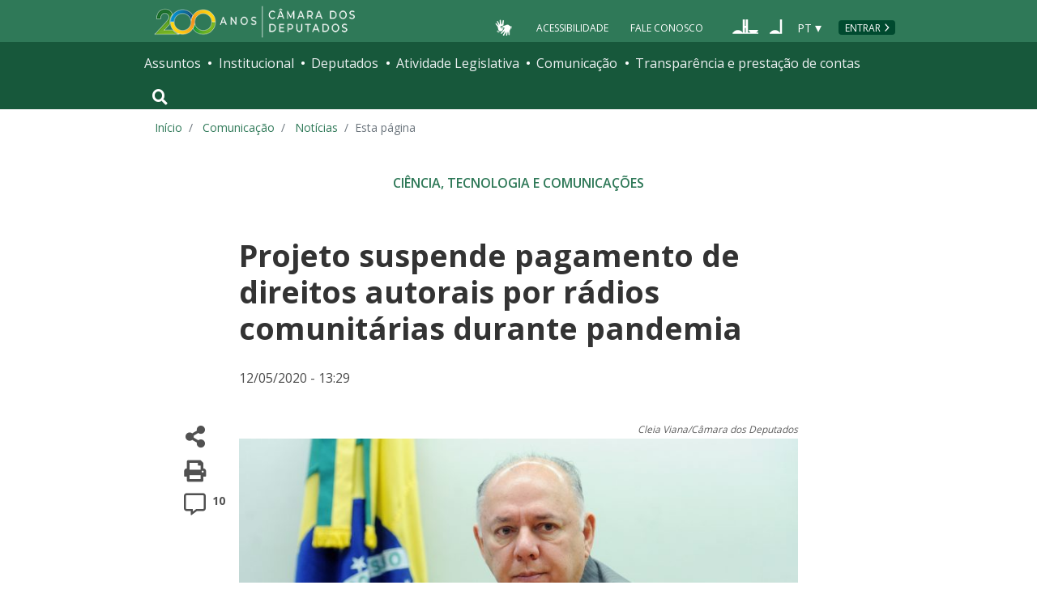

--- FILE ---
content_type: image/svg+xml
request_url: https://www.camara.leg.br/tema/assets/images/icone-header-twitter.svg
body_size: 117
content:
<?xml version="1.0" encoding="UTF-8"?>
<svg id="Camada_2" data-name="Camada 2" xmlns="http://www.w3.org/2000/svg" xmlns:xlink="http://www.w3.org/1999/xlink" viewBox="0 0 19 20">
  <g id="Camada_1-2" data-name="Camada 1">
    <image width="19" height="20" xlink:href="[data-uri]"/>
  </g>
</svg>

--- FILE ---
content_type: application/javascript; charset=UTF-8
request_url: https://www.camara.leg.br/noticias/static/assets/js/agencia/custom-noticia-interna.js
body_size: 542
content:
'use strict';

let expire = false
const expireTime = 90;
const BASE_URL = window.location.href;

const setExpireTime = () => setTimeout(() => expire = !expire, expireTime * 1000);
const loadAutenticador = () => window.location.href = `${BASE_URL}/opiniao-deputados`

window.onload = setExpireTime();

$(document).ready(function () {
	$('.infografico-container').iFrameResize({log: true});
});

const botoes_download = document.querySelectorAll('.botao-download');
botoes_download.forEach(btn => btn.addEventListener('click', function () {
	window.open(this.value, '_open');
}));

(function () {
	const content = window.document.getElementById('content-noticia')

	function o(e, t) {
		var n = function () {
			if (!window.getSelection) return '';
			var e = document.activeElement;
			if (e.matches('input[type=text],textarea')) {
				var t = e.value.substring(e.selectionStart, e.selectionEnd);
				return {text: t, html: t};
			}
			var n, o = window.getSelection(), r = o.toString();
			if (o.rangeCount > 0) {
				var i = o.getRangeAt(0).cloneContents(), a = document.createElement('div');
				a.appendChild(i), n = a.innerText.trim() ? a.innerHTML : r;
			} else n = r;
			return {html: n, text: r};
		}(), o = 'clipboardData' in window, r = o ? window.clipboardData : e.clipboardData, i = o ? 'Text' : 'text/plain';
		return r.setData(i, n.text + '\r\n\r\n' + t), o || r.setData('text/html', n.html + '<p>' + t + '</p>'), n.text;
	}

	var r, i, a, u = (r = function (e) {
		window.ga && window.ga('send', 'event', 'Comportamento', 'cópia', window.location.pathname);
	}, i = 1e3, function () {
		var e = this, t = arguments;
		clearTimeout(a), a = setTimeout(function () {
			r.apply(e, t);
		}, i);
	});


	content.addEventListener('copy', function (e) {
		if (!window.isUserAuthenticated) {
			var t = o(e, 'Fonte: Agência Câmara de Notícias');
			setTimeout(function (e) {
				window.alert('O conteúdo do portal Câmara Notícias é aberto e pode ser reproduzido, desde que a fonte "Agência Câmara de Notícias" seja citada.');
			}, 0), t.length > 150 && u(), e.preventDefault();
		}
	});
})();
